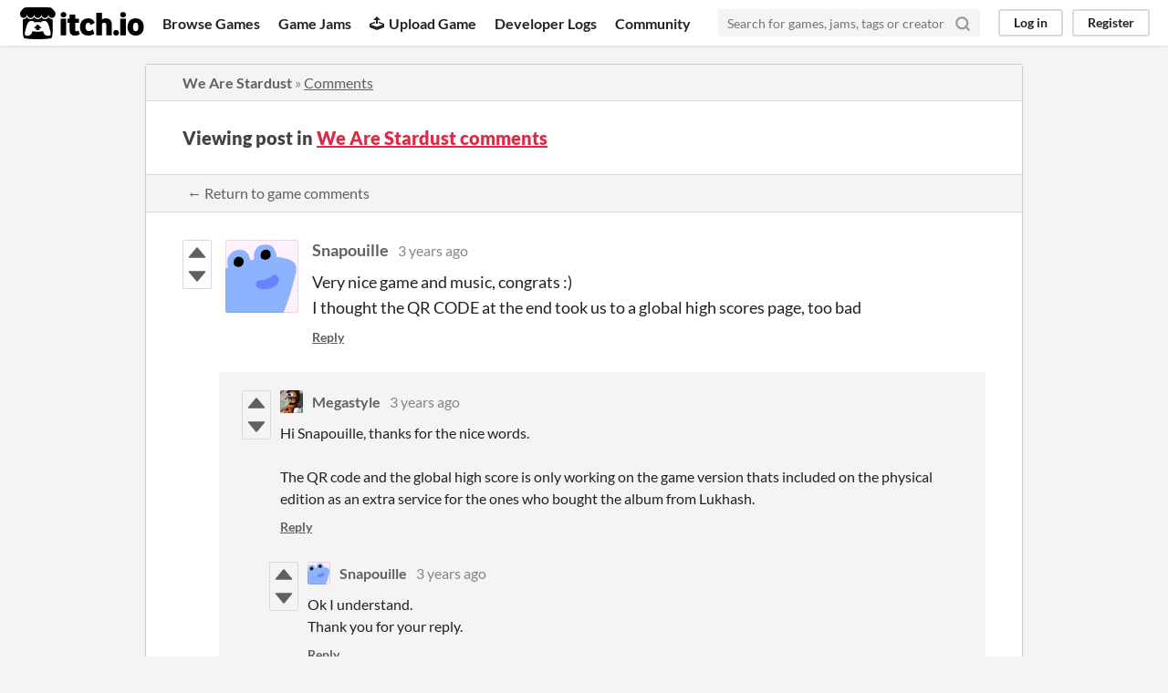

--- FILE ---
content_type: text/html
request_url: https://itch.io/post/5763286
body_size: 3554
content:
<!DOCTYPE HTML><html lang="en"><head><meta charset="UTF-8"/><META name="GENERATOR" content="IBM HomePage Builder 2001 V5.0.0 for Windows"><meta name="msvalidate.01" content="3BB4D18369B9C21326AF7A99FCCC5A09" /><meta property="fb:app_id" content="537395183072744" /><title>Post by Snapouille in We Are Stardust comments - itch.io</title><meta name="csrf_token" value="WyI2eWFVIiwxNzY5MDE1NjkyLCJnT2tKWUxJVnlnNEVMZngiXQ==.zPoGVzNorvoMw1ov/xA04qGqXLw=" /><meta content="Post by Snapouille in We Are Stardust comments" property="og:title"/><meta content="itch.io" property="og:site_name"/><meta content="4503599627724030" property="twitter:account_id"/><link rel="canonical" href="https://megastyle.itch.io/we-are-stardust/comments"/><link rel="manifest" href="/static/manifest.json"/><meta content="Very nice game and music, congrats :) I thought the QR CODE at the end took us to a global high scores page, too bad" property="og:description"/><meta content="Very nice game and music, congrats :) I thought the QR CODE at the end took us to a global high scores page, too bad" name="description"/><meta content="width=device-width, initial-scale=1" name="viewport"/><meta content="#FA5C5C" name="theme-color"/><link rel="stylesheet" href="https://static.itch.io/main.css?1768785863"/><script type="text/javascript">if (!window.location.hostname.match(/localhost/)) {      window.dataLayer = window.dataLayer || [];
      function gtag(){dataLayer.push(arguments);}
      gtag('js', new Date());
      gtag('config', "G-36R7NPBMLS", {});
      (function(d, t, s, m) {
        s = d.createElement(t);
        s.src = "https:\/\/www.googletagmanager.com\/gtag\/js?id=G-36R7NPBMLS";
        s.async = 1;
        m = d.getElementsByTagName(t)[0];
        m.parentNode.insertBefore(s, m);
      })(document, "script");
      }</script><script type="text/javascript">window.itchio_translations_url = 'https://static.itch.io/translations';</script><script src="https://static.itch.io/lib.min.js?1768785863" type="text/javascript"></script><script src="https://static.itch.io/bundle.min.js?1768785863" type="text/javascript"></script><script id="lib_react_src" data-src="https://static.itch.io/react.min.js?1768785863"></script><script src="https://static.itch.io/community.min.js?1768785863" type="text/javascript"></script><script type="text/javascript">I.current_user = null;</script></head><body data-host="itch.io" data-page_name="community.post" class="locale_en layout_widget responsive"><div id="header_9278804" class="header_widget base_widget"><a class="skip_to_main" href="#maincontent">Skip to main content</a><div class="primary_header"><h1 class="title" title="itch.io - indie game hosting marketplace"><a class="header_logo" title="itch.io - indie game hosting marketplace" href="/"><span class="visually_hidden">itch.io</span><img alt="itch.io logo &amp; title" width="775" height="199" class="full_logo" src="https://static.itch.io/images/logo-black-new.svg"/><img alt="itch.io logo" width="262" height="235" class="minimal_logo" src="https://static.itch.io/images/itchio-textless-black.svg"/></a></h1><div class="header_buttons"><a data-label="browse" href="/games" class="header_button browse_btn">Browse Games</a><a data-label="jams" href="/jams" class="header_button jams_btn">Game Jams</a><a data-label="developers" href="/developers" class="header_button developers_btn"><span aria-hidden="true" class="icon icon-upload"></span>Upload Game</a><a data-label="devlogs" href="/devlogs" class="header_button devlogs_btn">Developer Logs</a><a data-label="community.home" href="/community" class="header_button community.home_btn">Community</a></div><form class="game_search" action="/search"><input name="q" required="required" placeholder="Search for games, jams, tags or creators" class="search_input" type="text"/><button class="submit_btn" aria-label="Search"><svg stroke-linejoin="round" aria-hidden class="svgicon icon_search" version="1.1" role="img" fill="none" viewBox="0 0 24 24" stroke="currentColor" width="18" height="18" stroke-width="3" stroke-linecap="round"><circle cx="11" cy="11" r="8"></circle><line x1="21" y1="21" x2="16.65" y2="16.65"></line></svg></button></form><div id="user_panel_2735016" class="user_panel_widget base_widget"><a data-label="log_in" class="panel_button" href="/login" data-register_action="header">Log in</a><a data-label="register" class="panel_button register_button" href="/register" data-register_action="header">Register</a></div></div><div class="header_dropdown" data-target="browse"><a href="/games/store">Indie game store</a><a href="/games/free">Free games</a><a href="/games/fun">Fun games</a><a href="/games/tag-horror">Horror games</a><div class="divider"></div><a href="/tools">Game development</a><a href="/game-assets">Assets</a><a href="/comics">Comics</a><div class="divider"></div><a href="/sales">Sales</a><a href="/bundles">Bundles</a><div class="divider"></div><a href="/jobs">Jobs</a><div class="divider"></div><a href="/tags">Tags</a><a href="/game-development/engines">Game Engines</a></div></div><div class="main"><div class="inner_column"><div id="community_post_8285530" class="community_post_page page_widget base_widget"><div id="tabbed_header_303349" class="tabbed_header_widget base_widget"><div class="header_breadcrumbs"><a href="https://megastyle.itch.io/we-are-stardust" class="trail">We Are Stardust</a> » <a href="https://megastyle.itch.io/we-are-stardust/comments" class="">Comments</a></div><div class="stat_header_widget"><div class="text_container"><h2>Viewing post in <a href="https://megastyle.itch.io/we-are-stardust/comments">We Are Stardust comments</a></h2></div></div><div class="header_nav"><div class="header_nav_tabs"><a class="nav_btn" href="https://megastyle.itch.io/we-are-stardust/comments">← Return to game comments</a></div></div></div><div class="padded"><div id="community_post_list_4393685" class="community_post_list_widget base_widget"><div data-post="{&quot;id&quot;:5763286,&quot;user_id&quot;:5421279}" id="post-5763286" class="community_post has_vote_column has_replies sidebar_avatar"><div id="first-post" class="post_anchor"></div><div id="last-post" class="post_anchor"></div><div class="post_grid"><div class="post_votes"><a href="/login" class="vote_up_btn vote_btn" title="Vote up" data-register_action="community_vote"><svg role="img" aria-hidden viewBox="0 0 24 24" width="20" height="20" class="svgicon icon_vote_up" version="1.1"><polygon points="2 18 12 6 22 18" /></svg></a> <a href="/login" class="vote_down_btn vote_btn" title="Vote down" data-register_action="community_vote"><svg role="img" aria-hidden viewBox="0 0 24 24" width="20" height="20" class="svgicon icon_vote_down" version="1.1"><polygon points="2 6 12 18 22 6" /></svg></a></div><a class="avatar_container" href="/profile/snapouille"><div class="post_avatar" style="background-image: url(/static/images/frog-blue.png)"></div></a><div class="post_header"><span class="post_author"><a href="/profile/snapouille">Snapouille</a></span><span class="post_date" title="2022-04-19 15:51:02"><a href="/post/5763286">3 years ago</a></span><span class="vote_counts"></span></div><div class="post_content"><div dir="auto" class="post_body user_formatted"><p>Very nice game and music, congrats :)<br><span lang="en"><span><span>I thought the QR CODE at the end took us to a global high scores page, too bad</span></span></span></p></div><div class="post_footer"><a class="post_action reply_btn" href="/login" data-register_action="community_reply">Reply</a></div></div></div></div><div class="community_post_replies top_level_replies"><div data-post="{&quot;id&quot;:5782264,&quot;user_id&quot;:575415}" id="post-5782264" class="community_post has_vote_column has_replies is_reply"><div class="post_grid"><div class="post_votes"><a href="/login" class="vote_up_btn vote_btn" title="Vote up" data-register_action="community_vote"><svg role="img" aria-hidden viewBox="0 0 24 24" width="20" height="20" class="svgicon icon_vote_up" version="1.1"><polygon points="2 18 12 6 22 18" /></svg></a> <a href="/login" class="vote_down_btn vote_btn" title="Vote down" data-register_action="community_vote"><svg role="img" aria-hidden viewBox="0 0 24 24" width="20" height="20" class="svgicon icon_vote_down" version="1.1"><polygon points="2 6 12 18 22 6" /></svg></a></div><a class="avatar_container" href="/profile/megastyle"><div class="post_avatar" style="background-image: url(https://img.itch.zone/aW1hZ2UyL3VzZXIvNTc1NDE1LzkyNDAyNS5qcGc=/25x25%23/k7P3L%2B.jpg)"></div></a><div class="post_header"><span class="post_author"><a href="/profile/megastyle">Megastyle</a></span><span class="post_date" title="2022-04-24 06:48:03"><a href="/post/5782264">3 years ago</a></span><span class="vote_counts"></span></div><div class="post_content"><div dir="auto" class="post_body user_formatted"><p>Hi Snapouille, thanks for the nice words. <br><br>The QR code and the global high score is only working on the game version thats included on the physical edition as an extra service for the ones who bought the album from Lukhash.</p></div><div class="post_footer"><a class="post_action reply_btn" href="/login" data-register_action="community_reply">Reply</a></div></div></div></div><div class="community_post_replies"><div data-post="{&quot;id&quot;:5809522,&quot;user_id&quot;:5421279}" id="post-5809522" class="community_post has_vote_column is_reply"><div class="post_grid"><div class="post_votes"><a href="/login" class="vote_up_btn vote_btn" title="Vote up" data-register_action="community_vote"><svg role="img" aria-hidden viewBox="0 0 24 24" width="20" height="20" class="svgicon icon_vote_up" version="1.1"><polygon points="2 18 12 6 22 18" /></svg></a> <a href="/login" class="vote_down_btn vote_btn" title="Vote down" data-register_action="community_vote"><svg role="img" aria-hidden viewBox="0 0 24 24" width="20" height="20" class="svgicon icon_vote_down" version="1.1"><polygon points="2 6 12 18 22 6" /></svg></a></div><a class="avatar_container" href="/profile/snapouille"><div class="post_avatar" style="background-image: url(/static/images/frog-blue.png)"></div></a><div class="post_header"><span class="post_author"><a href="/profile/snapouille">Snapouille</a></span><span class="post_date" title="2022-04-29 16:09:52"><a href="/post/5809522">3 years ago</a></span><span class="vote_counts"></span></div><div class="post_content"><div dir="auto" class="post_body user_formatted"><p>Ok I understand.<br>Thank you for your reply.</p></div><div class="post_footer"><a class="post_action reply_btn" href="/login" data-register_action="community_reply">Reply</a></div></div></div></div></div></div><script id="vote_counts_tpl" type="text/template"><% if (up_score > 0) { %><span class="upvotes">(+{{up_score}})</span><% } %><% if (down_score > 0) { %><span class="downvotes">(-{{down_score}})</span><% } %></script></div></div><script id="lib_prism_src" data-inject="&lt;script src=&quot;https://static.itch.io/lib/prism.js?1768785863&quot; type=&quot;text/javascript&quot;&gt;&lt;/script&gt;&lt;link rel=&quot;stylesheet&quot; href=&quot;https://static.itch.io/lib/prism.css?1768785863&quot;/&gt;"></script></div></div></div><div class="footer"><div class="primary"><div class="social"><a href="https://twitter.com/itchio"><span aria-hidden="true" class="icon icon-twitter"></span><span class="screenreader_only">itch.io on Twitter</span></a><a href="https://www.facebook.com/itchiogames"><span aria-hidden="true" class="icon icon-facebook"></span><span class="screenreader_only">itch.io on Facebook</span></a></div><a href="/docs/general/about">About</a><a href="/docs/general/faq">FAQ</a><a href="/blog">Blog</a><a href="/support">Contact us</a></div><div class="secondary"><span class="copyright">Copyright © 2026 itch corp</span><span class="spacer"> · </span><a href="/directory">Directory</a><span class="spacer"> · </span><a rel="nofollow" href="/docs/legal/terms">Terms</a><span class="spacer"> · </span><a rel="nofollow" href="/docs/legal/privacy-policy">Privacy</a><span class="spacer"> · </span><a rel="nofollow" href="/docs/legal/cookie-policy">Cookies</a></div></div><script id="loading_lightbox_tpl" type="text/template"><div class="lightbox loading_lightbox" aria-live="polite"><div class="loader_outer"><div class="loader_label">Loading</div><div class="loader_bar"><div class="loader_bar_slider"></div></div></div></div></script><script type="text/javascript">new I.CommunityViewTopic('#community_post_8285530', {"ban_url":"\/bans\/category\/1352639","report_url":"\/post\/:post_id\/report"});init_Header('#header_9278804', {"autocomplete_props":{"i18n":{"search_placeholder":"Search for games, jams, tags or creators","search":"Search"},"ca_source":25,"ca_types":{"jam":4,"game":1,"featured_tag":7,"browse_facet":8},"autocomplete_url":"\/autocomplete","search_url":"\/search"}});
I.setup_page();</script></body></html>